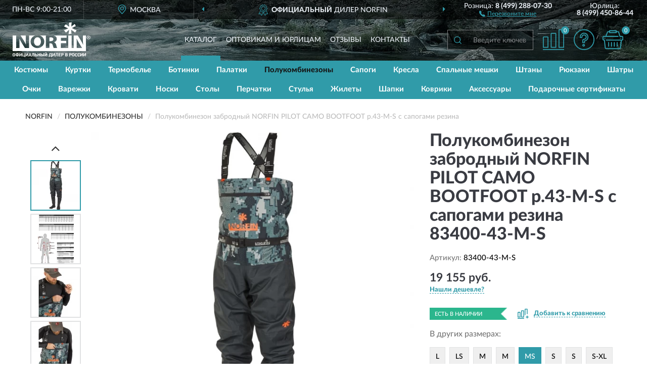

--- FILE ---
content_type: text/html; charset=utf-8
request_url: https://norfin-russia.ru/polukombinezon-zabrodnyj-norfin-pilot-camo-bootfoot-r-43-m-s-s-sapogami-rezina
body_size: 13211
content:
<!DOCTYPE html>
<html dir="ltr" lang="ru">
<head>
<meta charset="UTF-8" />
<meta name="viewport" content="width=device-width, initial-scale=1, shrink-to-fit=no" />
<base href="https://norfin-russia.ru/" />
<link rel="preload" href="catalog/view/fonts/Lato-Medium.woff2" as="font" type="font/woff2" crossorigin="anonymous" />
<link rel="preload" href="catalog/view/fonts/Lato-Heavy.woff2" as="font" type="font/woff2" crossorigin="anonymous" />
<link rel="preload" href="catalog/view/fonts/Lato-Bold.woff2" as="font" type="font/woff2" crossorigin="anonymous" />
<link rel="preload" href="catalog/view/fonts/font-awesome/fonts/fontawesome-webfont.woff2" as="font" type="font/woff2" crossorigin="anonymous" />
<link rel="preload" href="catalog/view/javascript/jquery/jquery.min.js" as="script" type="text/javascript" />
<link rel="preload" href="catalog/view/theme/coloring/assets/bootstrap/css/bootstrap.min.css" as="style" type="text/css" />
<link rel="preload" href="catalog/view/theme/coloring/stylesheet/style.css?ver=68" as="style" type="text/css" />
<title>NORFIN PILOT CAMO BOOTFOOT р.43-M-S с сапогами резина 83400-43-M-S. Купить Полукомбинезон на Официальном Сайте NORFIN в России.</title>
<meta name="description" content="Полукомбинезон забродный NORFIN PILOT CAMO BOOTFOOT р.43-M-S с сапогами резина 83400-43-M-S - ✅ Купить сегодня ❤️ Оригинал c доставкой ✈️ по всей России и Гарантией | Есть 'В наличии' | Лучшая цена 2026 | Звони 8 (499) 288-07-30 | NORFIN PILOT CAMO BOOTFOOT .43-M-S: Характеристики, Фото, Отзывы" /><meta name="yandex-verification" content="32fe1d010eed7650" /><meta http-equiv="X-UA-Compatible" content="IE=edge">
<link rel="apple-touch-icon" sizes="76x76" href="favicon-76x76.png" />
<link rel="apple-touch-icon" sizes="192x192" href="favicon-192x192.png" />
<link rel="icon" type="image/png" sizes="192x192" href="favicon-192x192.png" />
<meta name="msapplication-config" content="browserconfig.xml" />
<meta name="theme-color" content="#FFFFFF" />
<link href="https://norfin-russia.ru/polukombinezon-zabrodnyj-norfin-pilot-camo-bootfoot-r-43-m-s-s-sapogami-rezina" rel="canonical" />
<script src="catalog/view/javascript/jquery/jquery.min.js"></script>
<link href="catalog/view/theme/coloring/assets/bootstrap/css/bootstrap.min.css" rel="stylesheet" type="text/css" />
<link href="catalog/view/theme/coloring/stylesheet/style.css?ver=68" rel="stylesheet" type="text/css" />
</head>
<body class="product-product product-2668">
<header class="nobg">
		<div class="top-menu-bgr-box msk">
		<div class="container">
			<div class="row">
				<div class="working_time col-xs-6 col-sm-3 col-md-3 col-lg-2 text-center">
					<div class="rezim">ПН-ВС 9:00-21:00</div>
				</div>
				<div class="current-city-holder col-xs-6 col-sm-3 col-md-3 col-lg-2 text-center">
					<button type="button" class="btn btn-link current-city"><i></i><span>Москва</span></button>
					<div class="check-city-block">
						<p class="title">Ваш город - <span>Москва</span></p>
						<div class="check-city-button-holder">
							<button class="btn yes-button">Да</button>
							<button class="btn no-button" data-toggle="modal" data-target="#userCity">Выбрать другой город</button>
						</div>
						<p class="check-city-notification">От выбраного города зависят сроки доставки</p>
					</div>	
				</div>
				<div class="top-advantage col-xs-12 text-center msk">
					<div class="advantage" id="advantage_carousel">
						<div class="advantage-block"><span><b>Официальный</b> дилер NORFIN</span></div>
						<div class="advantage-block"><span><b>Доставим</b> по всей России</span></div>						<div class="advantage-block"><span><b>До 2 лет</b> гарантия производителя</span></div>					</div>
				</div>
								<div class="header_address col-lg-3 text-center">
					<div class="address">м. Таганская, ул. Большие Каменщики,<br>д. 6, стр. 1<div class="findus"><a href="https://norfin-russia.ru/contacts"><i></i><span>Как нас найти</span></a></div></div>
				</div>
				<div class="header_phone fl_phone col-xs-6 col-sm-3 col-md-3 col-lg-2 text-center">
					<div class="tel">Розница: <b>8 (499) 288-07-30</b></div>
					<div class="call"><a role="button" class="callme"><i></i><span>Перезвоните мне</span></a></div>
				</div>
				<div class="header_phone ul_phone col-xs-6 col-sm-3 col-md-3 col-lg-2 text-center">
					<div class="tel">Юрлица: <b>8 (499) 450-86-44</b></div>
				</div>
							</div>
		</div>
	</div>
			<div class="header-bgr-box nobg">
		<div class="container">
									<div class="row">
				<div class="logo-block col-md-3 col-sm-12 col-xs-12">
					<div id="logo">
					  					  							<a href="https://norfin-russia.ru/"><img src="/image/catalog/logo.svg" width="154" height="69" title="Norfin-Russia.ru" alt="Norfin-Russia.ru" class="img-responsive" /></a>
											  					</div>
				</div>
				<div class="catalog-block col-md-5 col-xs-12 text-center">
					<div class="catalog-line text-center">
						<div class="catalog-item text-center">
							<a role="button" onclick="getcatalog();" class="catalog-url">Каталог</a>
						</div>
						<div class="catalog-item text-center">
							<a href="https://norfin-russia.ru/contacts-opt" class="opt-url">Оптовикам и юрлицам</a>						</div>
						<div class="catalog-item text-center">
													<a href="https://norfin-russia.ru/allreviews/" class="review-url">Отзывы</a>												</div>
						<div class="catalog-item text-center">
							<a href="https://norfin-russia.ru/contacts" class="contacts-url">Контакты</a>						</div>
					</div>
				</div>
				<div class="cart-block col-md-2 col-sm-4 col-xs-5 text-center">
					<div class="row">
						<div class="cart-item compare-icon col-xs-4">
							<a rel="nofollow" href="https://norfin-russia.ru/compare-products/" class="mcompare"><span id="mcompare-total" class="compare-qty">0</span></a>
						</div>
						<div class="cart-item help-icon col-xs-4">
							<a role="button" class="mhelp dropdown-toggle" data-toggle="dropdown"><span style="font-size:0">Справка</span></a>
							<ul class="help-icon-menu dropdown-menu">
								<li><a href="https://norfin-russia.ru/dostavka"><i class="fa fa-circle"></i> Доставка</a></li>
								<li><a href="https://norfin-russia.ru/oplata"><i class="fa fa-circle"></i> Оплата</a></li>
								<li><a href="https://norfin-russia.ru/vozvrat"><i class="fa fa-circle"></i> Возврат</a></li>
							</ul>
						</div>
						<div class="cart-item cart-icon col-xs-4">
							<a rel="nofollow" href="/simplecheckout/" class="mcart"><span id="mcart-total" class="cart-qty">0</span></a>
						</div>
					</div>
				</div>
				<div class="search-block col-md-2 col-sm-8 col-xs-7"><div id="search" class="input-group">
	<span class="input-group-btn"><button type="button" class="btn" id="search-button"><span style="display:block;font-size:0">Поиск</span></button></span>
	<input type="text" name="search" value="" placeholder="Введите ключевое слово" class="form-control" />
</div></div>
			</div>
					</div>
	</div>
			<div class="menu-top-box">
		<div class="container">
			<div id="menu-list-top">
											<div class="menu-item">
					<a href="https://norfin-russia.ru/kostjumy/">Костюмы</a>				</div>
								<div class="menu-item">
					<a href="https://norfin-russia.ru/kurtki/">Куртки</a>				</div>
								<div class="menu-item">
					<a href="https://norfin-russia.ru/termobelje/">Термобелье</a>				</div>
								<div class="menu-item">
					<a href="https://norfin-russia.ru/botinki/">Ботинки</a>				</div>
								<div class="menu-item">
					<a href="https://norfin-russia.ru/palatki/">Палатки</a>				</div>
								<div class="menu-item">
					<a href="https://norfin-russia.ru/polukombinezony/" class="active">Полукомбинезоны</a>				</div>
								<div class="menu-item">
					<a href="https://norfin-russia.ru/sapogi/">Сапоги</a>				</div>
								<div class="menu-item">
					<a href="https://norfin-russia.ru/kresla/">Кресла</a>				</div>
								<div class="menu-item">
					<a href="https://norfin-russia.ru/spalniki/">Спальные мешки</a>				</div>
								<div class="menu-item">
					<a href="https://norfin-russia.ru/shtany/">Штаны</a>				</div>
								<div class="menu-item">
					<a href="https://norfin-russia.ru/rjukzaki/">Рюкзаки</a>				</div>
								<div class="menu-item">
					<a href="https://norfin-russia.ru/shatry/">Шатры</a>				</div>
								<div class="menu-item">
					<a href="https://norfin-russia.ru/ochki/">Очки</a>				</div>
								<div class="menu-item">
					<a href="https://norfin-russia.ru/varezhki/">Варежки</a>				</div>
								<div class="menu-item">
					<a href="https://norfin-russia.ru/krovati/">Кровати</a>				</div>
								<div class="menu-item">
					<a href="https://norfin-russia.ru/noski/">Носки</a>				</div>
								<div class="menu-item">
					<a href="https://norfin-russia.ru/stoly/">Столы</a>				</div>
								<div class="menu-item">
					<a href="https://norfin-russia.ru/perchatki/">Перчатки</a>				</div>
								<div class="menu-item">
					<a href="https://norfin-russia.ru/stulja/">Стулья</a>				</div>
								<div class="menu-item">
					<a href="https://norfin-russia.ru/zhilety/">Жилеты</a>				</div>
								<div class="menu-item">
					<a href="https://norfin-russia.ru/shapki/">Шапки</a>				</div>
								<div class="menu-item">
					<a href="https://norfin-russia.ru/kovrik/">Коврики</a>				</div>
								<div class="menu-item">
					<a href="https://norfin-russia.ru/aksessuary/">Аксессуары</a>				</div>
								<div class="menu-item">
					<a href="https://norfin-russia.ru/podarochnye-sertifikaty/">Подарочные сертификаты</a>				</div>
										</div>
					</div>
    </div>
	</header>
<div class="hidden" id="mapdata" data-lat="55.76" data-lon="37.64"></div>
<div class="hidden" id="mapcity" data-text="Москва" data-kladr="7700000000000" data-zip="115172" data-fias="0c5b2444-70a0-4932-980c-b4dc0d3f02b5"></div>
<div class="hidden" id="userip" data-text="13.59.219.186" data-recook="0"></div>
<div class="content-top-box"></div>
<div class="container product-page">
  <div class="row">
	<div class="breadcrumb-line col-sm-12">
		<ul class="breadcrumb" itemscope="" itemtype="http://schema.org/BreadcrumbList">
											<li itemscope="" itemprop="itemListElement" itemtype="http://schema.org/ListItem"><a itemprop="item" href="https://norfin-russia.ru/"><span itemprop="name">NORFIN</span></a><meta itemprop="position" content="1" /></li>
														<li itemscope="" itemprop="itemListElement" itemtype="http://schema.org/ListItem"><a itemprop="item" href="https://norfin-russia.ru/polukombinezony/"><span itemprop="name">Полукомбинезоны</span></a><meta itemprop="position" content="2" /></li>
														<li itemscope="" itemprop="itemListElement" itemtype="http://schema.org/ListItem" class="active"><span itemprop="name">Полукомбинезон забродный NORFIN PILOT CAMO BOOTFOOT р.43-M-S с сапогами резина</span><link itemprop="item" href="https://norfin-russia.ru/polukombinezon-zabrodnyj-norfin-pilot-camo-bootfoot-r-43-m-s-s-sapogami-rezina" /><meta itemprop="position" content="3" /></li>
							</ul>
	</div>
	                <div id="content" class="product-content col-sm-12">
		<div class="row" itemscope itemtype="http://schema.org/Product">
			<div id="product-top" class="col-sm-12">
				<div class="row">
					<div class="top-block col-lg-8 col-md-7 col-sm-6">
						<div class="row">
							<div class="img-block col-sm-12">
																<div class="thumbnails" id="product-mimages">
																													<div class="main-image col-lg-10 col-xs-12" title="Полукомбинезон забродный NORFIN PILOT CAMO BOOTFOOT р.43-M-S с сапогами резина 83400-43-M-S">
											<div class="main-image-block center-block">
												<img id="zoom" src="https://norfin-russia.ru/image/cache/catalog/Produkts/polukombinezon-zabrodnyy-norfin-pilot-camo-bootfoot-r43-m-s-s-sapogami-rezina-83400-43-m-s-680x680.webp" width="680" height="680" itemprop="image" data-large="https://norfin-russia.ru/image/cache/catalog/Produkts/polukombinezon-zabrodnyy-norfin-pilot-camo-bootfoot-r43-m-s-s-sapogami-rezina-83400-43-m-s-1500x1500.webp" title="Полукомбинезон забродный NORFIN PILOT CAMO BOOTFOOT р.43-M-S с сапогами резина 83400-43-M-S" alt="Полукомбинезон забродный NORFIN PILOT CAMO BOOTFOOT р.43-M-S с сапогами резина 83400-43-M-S" class="zoombig img-responsive center-block" />
																							</div>
										</div>
																														<div class="images-additional col-lg-2 col-xs-12">
											<ul class="image-additional">
																							<li class="thumbnail active" data-href="https://norfin-russia.ru/image/cache/catalog/Produkts/polukombinezon-zabrodnyy-norfin-pilot-camo-bootfoot-r43-m-s-s-sapogami-rezina-83400-43-m-s-680x680.webp" data-tmb-large="https://norfin-russia.ru/image/cache/catalog/Produkts/polukombinezon-zabrodnyy-norfin-pilot-camo-bootfoot-r43-m-s-s-sapogami-rezina-83400-43-m-s-1500x1500.webp">
													<img src="https://norfin-russia.ru/image/cache/catalog/Produkts/polukombinezon-zabrodnyy-norfin-pilot-camo-bootfoot-r43-m-s-s-sapogami-rezina-83400-43-m-s-96x96.webp" width="96" height="96" title="Полукомбинезон забродный NORFIN PILOT CAMO BOOTFOOT р.43-M-S с сапогами резина 83400-43-M-S" alt="Полукомбинезон забродный NORFIN PILOT CAMO BOOTFOOT р.43-M-S с сапогами резина 83400-43-M-S" />
												</li>
																																		<li class="thumbnail" data-href="https://norfin-russia.ru/image/cache/catalog/Produkts2/polukombinezon-zabrodnyy-norfin-pilot-camo-bootfoot-r43-m-s-s-sapogami-rezina-83400-43-m-s-1-680x680.webp" data-tmb-large="https://norfin-russia.ru/image/cache/catalog/Produkts2/polukombinezon-zabrodnyy-norfin-pilot-camo-bootfoot-r43-m-s-s-sapogami-rezina-83400-43-m-s-1-1500x1500.webp">
													<img src="https://norfin-russia.ru/image/cache/placeholder-96x96.webp" data-lazy="https://norfin-russia.ru/image/cache/catalog/Produkts2/polukombinezon-zabrodnyy-norfin-pilot-camo-bootfoot-r43-m-s-s-sapogami-rezina-83400-43-m-s-1-96x96.webp" width="96" height="96" title="Полукомбинезон забродный NORFIN PILOT CAMO BOOTFOOT р.43-M-S с сапогами резина 83400-43-M-S" alt="Полукомбинезон забродный NORFIN PILOT CAMO BOOTFOOT р.43-M-S с сапогами резина 83400-43-M-S" />
													<meta itemprop="image" content="https://norfin-russia.ru/image/cache/catalog/Produkts2/polukombinezon-zabrodnyy-norfin-pilot-camo-bootfoot-r43-m-s-s-sapogami-rezina-83400-43-m-s-1-680x680.webp">
												</li>
																							<li class="thumbnail" data-href="https://norfin-russia.ru/image/cache/catalog/Produkts2/polukombinezon-zabrodnyy-norfin-pilot-camo-bootfoot-r43-m-s-s-sapogami-rezina-83400-43-m-s-2-680x680.webp" data-tmb-large="https://norfin-russia.ru/image/cache/catalog/Produkts2/polukombinezon-zabrodnyy-norfin-pilot-camo-bootfoot-r43-m-s-s-sapogami-rezina-83400-43-m-s-2-1500x1500.webp">
													<img src="https://norfin-russia.ru/image/cache/placeholder-96x96.webp" data-lazy="https://norfin-russia.ru/image/cache/catalog/Produkts2/polukombinezon-zabrodnyy-norfin-pilot-camo-bootfoot-r43-m-s-s-sapogami-rezina-83400-43-m-s-2-96x96.webp" width="96" height="96" title="Полукомбинезон забродный NORFIN PILOT CAMO BOOTFOOT р.43-M-S с сапогами резина 83400-43-M-S" alt="Полукомбинезон забродный NORFIN PILOT CAMO BOOTFOOT р.43-M-S с сапогами резина 83400-43-M-S" />
													<meta itemprop="image" content="https://norfin-russia.ru/image/cache/catalog/Produkts2/polukombinezon-zabrodnyy-norfin-pilot-camo-bootfoot-r43-m-s-s-sapogami-rezina-83400-43-m-s-2-680x680.webp">
												</li>
																							<li class="thumbnail" data-href="https://norfin-russia.ru/image/cache/catalog/Produkts2/polukombinezon-zabrodnyy-norfin-pilot-camo-bootfoot-r43-m-s-s-sapogami-rezina-83400-43-m-s-3-680x680.webp" data-tmb-large="https://norfin-russia.ru/image/cache/catalog/Produkts2/polukombinezon-zabrodnyy-norfin-pilot-camo-bootfoot-r43-m-s-s-sapogami-rezina-83400-43-m-s-3-1500x1500.webp">
													<img src="https://norfin-russia.ru/image/cache/placeholder-96x96.webp" data-lazy="https://norfin-russia.ru/image/cache/catalog/Produkts2/polukombinezon-zabrodnyy-norfin-pilot-camo-bootfoot-r43-m-s-s-sapogami-rezina-83400-43-m-s-3-96x96.webp" width="96" height="96" title="Полукомбинезон забродный NORFIN PILOT CAMO BOOTFOOT р.43-M-S с сапогами резина 83400-43-M-S" alt="Полукомбинезон забродный NORFIN PILOT CAMO BOOTFOOT р.43-M-S с сапогами резина 83400-43-M-S" />
													<meta itemprop="image" content="https://norfin-russia.ru/image/cache/catalog/Produkts2/polukombinezon-zabrodnyy-norfin-pilot-camo-bootfoot-r43-m-s-s-sapogami-rezina-83400-43-m-s-3-680x680.webp">
												</li>
																							<li class="thumbnail" data-href="https://norfin-russia.ru/image/cache/catalog/Produkts2/polukombinezon-zabrodnyy-norfin-pilot-camo-bootfoot-r43-m-s-s-sapogami-rezina-83400-43-m-s-4-680x680.webp" data-tmb-large="https://norfin-russia.ru/image/cache/catalog/Produkts2/polukombinezon-zabrodnyy-norfin-pilot-camo-bootfoot-r43-m-s-s-sapogami-rezina-83400-43-m-s-4-1500x1500.webp">
													<img src="https://norfin-russia.ru/image/cache/placeholder-96x96.webp" data-lazy="https://norfin-russia.ru/image/cache/catalog/Produkts2/polukombinezon-zabrodnyy-norfin-pilot-camo-bootfoot-r43-m-s-s-sapogami-rezina-83400-43-m-s-4-96x96.webp" width="96" height="96" title="Полукомбинезон забродный NORFIN PILOT CAMO BOOTFOOT р.43-M-S с сапогами резина 83400-43-M-S" alt="Полукомбинезон забродный NORFIN PILOT CAMO BOOTFOOT р.43-M-S с сапогами резина 83400-43-M-S" />
													<meta itemprop="image" content="https://norfin-russia.ru/image/cache/catalog/Produkts2/polukombinezon-zabrodnyy-norfin-pilot-camo-bootfoot-r43-m-s-s-sapogami-rezina-83400-43-m-s-4-680x680.webp">
												</li>
																							<li class="thumbnail" data-href="https://norfin-russia.ru/image/cache/catalog/Produkts2/polukombinezon-zabrodnyy-norfin-pilot-camo-bootfoot-r43-m-s-s-sapogami-rezina-83400-43-m-s-5-680x680.webp" data-tmb-large="https://norfin-russia.ru/image/cache/catalog/Produkts2/polukombinezon-zabrodnyy-norfin-pilot-camo-bootfoot-r43-m-s-s-sapogami-rezina-83400-43-m-s-5-1500x1500.webp">
													<img src="https://norfin-russia.ru/image/cache/placeholder-96x96.webp" data-lazy="https://norfin-russia.ru/image/cache/catalog/Produkts2/polukombinezon-zabrodnyy-norfin-pilot-camo-bootfoot-r43-m-s-s-sapogami-rezina-83400-43-m-s-5-96x96.webp" width="96" height="96" title="Полукомбинезон забродный NORFIN PILOT CAMO BOOTFOOT р.43-M-S с сапогами резина 83400-43-M-S" alt="Полукомбинезон забродный NORFIN PILOT CAMO BOOTFOOT р.43-M-S с сапогами резина 83400-43-M-S" />
													<meta itemprop="image" content="https://norfin-russia.ru/image/cache/catalog/Produkts2/polukombinezon-zabrodnyy-norfin-pilot-camo-bootfoot-r43-m-s-s-sapogami-rezina-83400-43-m-s-5-680x680.webp">
												</li>
																							<li class="thumbnail" data-href="https://norfin-russia.ru/image/cache/catalog/Produkts2/polukombinezon-zabrodnyy-norfin-pilot-camo-bootfoot-r43-m-s-s-sapogami-rezina-83400-43-m-s-6-680x680.webp" data-tmb-large="https://norfin-russia.ru/image/cache/catalog/Produkts2/polukombinezon-zabrodnyy-norfin-pilot-camo-bootfoot-r43-m-s-s-sapogami-rezina-83400-43-m-s-6-1500x1500.webp">
													<img src="https://norfin-russia.ru/image/cache/placeholder-96x96.webp" data-lazy="https://norfin-russia.ru/image/cache/catalog/Produkts2/polukombinezon-zabrodnyy-norfin-pilot-camo-bootfoot-r43-m-s-s-sapogami-rezina-83400-43-m-s-6-96x96.webp" width="96" height="96" title="Полукомбинезон забродный NORFIN PILOT CAMO BOOTFOOT р.43-M-S с сапогами резина 83400-43-M-S" alt="Полукомбинезон забродный NORFIN PILOT CAMO BOOTFOOT р.43-M-S с сапогами резина 83400-43-M-S" />
													<meta itemprop="image" content="https://norfin-russia.ru/image/cache/catalog/Produkts2/polukombinezon-zabrodnyy-norfin-pilot-camo-bootfoot-r43-m-s-s-sapogami-rezina-83400-43-m-s-6-680x680.webp">
												</li>
																							<li class="thumbnail" data-href="https://norfin-russia.ru/image/cache/catalog/Produkts2/polukombinezon-zabrodnyy-norfin-pilot-camo-bootfoot-r43-m-s-s-sapogami-rezina-83400-43-m-s-7-680x680.webp" data-tmb-large="https://norfin-russia.ru/image/cache/catalog/Produkts2/polukombinezon-zabrodnyy-norfin-pilot-camo-bootfoot-r43-m-s-s-sapogami-rezina-83400-43-m-s-7-1500x1500.webp">
													<img src="https://norfin-russia.ru/image/cache/placeholder-96x96.webp" data-lazy="https://norfin-russia.ru/image/cache/catalog/Produkts2/polukombinezon-zabrodnyy-norfin-pilot-camo-bootfoot-r43-m-s-s-sapogami-rezina-83400-43-m-s-7-96x96.webp" width="96" height="96" title="Полукомбинезон забродный NORFIN PILOT CAMO BOOTFOOT р.43-M-S с сапогами резина 83400-43-M-S" alt="Полукомбинезон забродный NORFIN PILOT CAMO BOOTFOOT р.43-M-S с сапогами резина 83400-43-M-S" />
													<meta itemprop="image" content="https://norfin-russia.ru/image/cache/catalog/Produkts2/polukombinezon-zabrodnyy-norfin-pilot-camo-bootfoot-r43-m-s-s-sapogami-rezina-83400-43-m-s-7-680x680.webp">
												</li>
																							<li class="thumbnail" data-href="https://norfin-russia.ru/image/cache/catalog/Produkts2/polukombinezon-zabrodnyy-norfin-pilot-camo-bootfoot-r43-m-s-s-sapogami-rezina-83400-43-m-s-8-680x680.webp" data-tmb-large="https://norfin-russia.ru/image/cache/catalog/Produkts2/polukombinezon-zabrodnyy-norfin-pilot-camo-bootfoot-r43-m-s-s-sapogami-rezina-83400-43-m-s-8-1500x1500.webp">
													<img src="https://norfin-russia.ru/image/cache/placeholder-96x96.webp" data-lazy="https://norfin-russia.ru/image/cache/catalog/Produkts2/polukombinezon-zabrodnyy-norfin-pilot-camo-bootfoot-r43-m-s-s-sapogami-rezina-83400-43-m-s-8-96x96.webp" width="96" height="96" title="Полукомбинезон забродный NORFIN PILOT CAMO BOOTFOOT р.43-M-S с сапогами резина 83400-43-M-S" alt="Полукомбинезон забродный NORFIN PILOT CAMO BOOTFOOT р.43-M-S с сапогами резина 83400-43-M-S" />
													<meta itemprop="image" content="https://norfin-russia.ru/image/cache/catalog/Produkts2/polukombinezon-zabrodnyy-norfin-pilot-camo-bootfoot-r43-m-s-s-sapogami-rezina-83400-43-m-s-8-680x680.webp">
												</li>
																							<li class="thumbnail" data-href="https://norfin-russia.ru/image/cache/catalog/Produkts2/polukombinezon-zabrodnyy-norfin-pilot-camo-bootfoot-r43-m-s-s-sapogami-rezina-83400-43-m-s-1-680x680.webp" data-tmb-large="https://norfin-russia.ru/image/cache/catalog/Produkts2/polukombinezon-zabrodnyy-norfin-pilot-camo-bootfoot-r43-m-s-s-sapogami-rezina-83400-43-m-s-1-1500x1500.webp">
													<img src="https://norfin-russia.ru/image/cache/placeholder-96x96.webp" data-lazy="https://norfin-russia.ru/image/cache/catalog/Produkts2/polukombinezon-zabrodnyy-norfin-pilot-camo-bootfoot-r43-m-s-s-sapogami-rezina-83400-43-m-s-1-96x96.webp" width="96" height="96" title="Полукомбинезон забродный NORFIN PILOT CAMO BOOTFOOT р.43-M-S с сапогами резина 83400-43-M-S" alt="Полукомбинезон забродный NORFIN PILOT CAMO BOOTFOOT р.43-M-S с сапогами резина 83400-43-M-S" />
													<meta itemprop="image" content="https://norfin-russia.ru/image/cache/catalog/Produkts2/polukombinezon-zabrodnyy-norfin-pilot-camo-bootfoot-r43-m-s-s-sapogami-rezina-83400-43-m-s-1-680x680.webp">
												</li>
																						</ul>
										</div>
																											</div>
																							</div>
																				</div>
					</div>
					<div class="dsc-block col-lg-4 col-md-5 col-sm-6">
						<div class="row">
							<div class="col-sm-12">
																<h1 itemprop="name">Полукомбинезон забродный NORFIN PILOT CAMO BOOTFOOT р.43-M-S с сапогами резина 83400-43-M-S</h1>
																<div class="skurev-info">
																		<div class="sku-info">Артикул: <span itemprop="sku">83400-43-M-S</span></div>
								</div>
								<meta itemprop="mpn" content="83400-43-M-S">
																<div class="price-info">
																		<div class="price" itemprop="offers" itemscope itemtype="http://schema.org/Offer">
																				<div>19 155 руб.</div>
										<input type="hidden" name="product_price" value="19 155 руб." />
																				<meta itemprop="price" content="19155">
																														<meta itemprop="priceCurrency" content="RUB">
										<meta itemprop="priceValidUntil" content="2026-01-28">
										<link itemprop="url" href="https://norfin-russia.ru/polukombinezon-zabrodnyj-norfin-pilot-camo-bootfoot-r-43-m-s-s-sapogami-rezina" />
										<meta itemprop="seller" content="Norfin-Russia.ru">
										<meta itemprop="itemCondition" content="http://schema.org/NewCondition">
										<meta itemprop="availability" content="http://schema.org/InStock">
																			</div>
																											<div class="lowprice-info">
										<a role="button" id="button-lowprice" class="plowprice"><span>Нашли дешевле?</span></a>
									</div>
																	</div>
								<div class="stock-info">
																																				<div class="stock-status stock-alert-success">Есть в наличии</div>
									<div class="compare-info">
																			<a role="button" onclick="addcompare('2668');" class="pcompare"><i></i><span>Добавить к сравнению</span></a>
																		</div>
								</div>
																<div id="sizes">
									<div class="header">В других размерах:</div>
									<div class="row">
										<div class="sizes-items col-xs-12">
																						<div class="size-item">
																									<a href="https://norfin-russia.ru/polukombinezon-zabrodnyj-norfin-pilot-camo-bootfoot-r-44-l-s-sapogami-rezina">L</a>
																							</div>
																						<div class="size-item">
																									<a href="https://norfin-russia.ru/polukombinezon-zabrodnyj-norfin-pilot-camo-bootfoot-r-44-l-s-s-sapogami-rezina">LS</a>
																							</div>
																						<div class="size-item">
																									<a href="https://norfin-russia.ru/polukombinezon-zabrodnyj-norfin-pilot-camo-bootfoot-r-43-m-s-sapogami-rezina">M</a>
																							</div>
																						<div class="size-item">
																									<a href="https://norfin-russia.ru/polukombinezon-zabrodnyj-norfin-pilot-camo-bootfoot-r-42-m-s-sapogami-rezina">M
</a>
																							</div>
																						<div class="size-item main">
																									<div>MS</div>
																							</div>
																						<div class="size-item">
																									<a href="https://norfin-russia.ru/polukombinezon-zabrodnyj-norfin-pilot-camo-bootfoot-r-40-s-s-sapogami-rezina">S</a>
																							</div>
																						<div class="size-item">
																									<a href="https://norfin-russia.ru/polukombinezon-zabrodnyj-norfin-pilot-camo-bootfoot-r-41-s-s-sapogami-rezina">S</a>
																							</div>
																						<div class="size-item">
																									<a href="https://norfin-russia.ru/polukombinezon-zabrodnyj-norfin-pilot-camo-bootfoot-r-45-xl-s-s-sapogami-rezina">S-XL</a>
																							</div>
																						<div class="size-item">
																									<a href="https://norfin-russia.ru/polukombinezon-zabrodnyj-norfin-pilot-camo-bootfoot-r-44-xl-s-sapogami-rezina">XL
</a>
																							</div>
																						<div class="size-item">
																									<a href="https://norfin-russia.ru/polukombinezon-zabrodnyj-norfin-pilot-camo-bootfoot-r-45-xl-s-sapogami-rezina">XL
</a>
																							</div>
																						<div class="size-item">
																									<a href="https://norfin-russia.ru/polukombinezon-zabrodnyj-norfin-pilot-camo-bootfoot-r-46-xxl-s-sapogami-rezina">XXL</a>
																							</div>
																					</div>
									</div>
								</div>
																<div id="prodcart" class="addcart">
																											<div class="line-onequantity has-schet">
										<div class="oqty-block">
											<div class="group-quantity">
												<span class="quantity-block">
													<button type="button" id="pminus" class="btn btn-minus">−</button>
													<input type="text" name="quantity" value="1" size="2" id="input_quantity" title="Количество" />
													<button type="button" id="pplus" class="btn btn-plus">+</button>
												</span>
											</div>
											<input type="hidden" name="product_id" value="2668" />
										</div>
										<div class="bcart-block">
											<button type="button" id="button-cart" class="btn btn-block btn-primary">В КОРЗИНУ</button>
										</div>
										<div class="onecart-block">
											<button type="button" id="button-oneclick" class="btn btn-block btn-default">КУПИТЬ В 1 КЛИК</button>
										</div>
									</div>
																											<div class="line-schet">
										<div class="schet-block">
											<button type="button" id="button-schet" class="btn btn-block btn-default"><i class="fa fa-file-text" aria-hidden="true" style="margin-right: 5px;"></i>ЗАПРОСИТЬ СЧЕТ / КУПИТЬ ОПТОМ<span class="schet-xs"> / ТЕНДЕР</span></button>
										</div>
									</div>
																		<div class="line-fzwork">
										<div class="fzwork-block">
											<div class="fzwork-icon"></div><div class="fzwork-text"><div>Работаем с 44ФЗ, 223ФЗ, 275ФЗ</div><div>Аккредитация на АСТ ГОЗ</div></div>
										</div>
									</div>
																																													<div class="line-pdownloads">
																				<div class="downprice"><a role="button" id="button-downprice"><i></i><span>Узнать о снижении цены</span></a></div>
																			</div>
																	</div>
															</div>
						</div>
						<div class="row">
							<div class="col-sm-12">
								<div class="navi-block">
																																													<div class="navi-item navih"><a role="button" id="navih">Характеристики</a></div>
									<div class="navi-item navid"><a role="button" id="navid">Описание</a></div>
									<div class="navi-item navic"><a role="button" id="navic">Комплектация</a></div>
									<div class="navi-item naviv hidden"><a role="button" class="disabled">Видео <i class="fa fa-play-circle" aria-hidden="true"></i></a></div>
								</div>
							</div>
						</div>
						<div class="row">
							<div class="col-sm-12" id="product">
								<div class="panel panel-default panel-dost">
									<div class="panel-body dost">
										<div class="dostavka">
											<div class="delivery-title">
												<span>Доставка в</span><span><a role="button" class="btn btn-link current-city-delivery">Москва</a></span>
											</div>
																						<div class="delivery-methods">
																									<div class="delivery-method delivery-pickup">
														<div class="method-data"><span class="method-title">Самовывоз из магазина</span><span class="method-cost">0 руб.</span></div><div class="method-dop small"><font color="#309ba9">по предварительному заказу</font><br>(г. Москва, м. Таганская, <br>ул. Большие Каменщики, д. 6, стр. 1)</div>													</div>
																									<div class="delivery-method delivery-citylink">
														<div class="method-data"><span class="method-title">Курьером <span class="small">(1-2 рабочих дня)</span></span><span class="method-cost">0 руб.</span></div>													</div>
																									<div class="delivery-method delivery-pickups">
														<div class="method-data"><span class="method-title">Самовывоз из ПВЗ <span class="small">(1-2 рабочих дня)</span></span><span class="method-cost">0 руб.</span></div>													</div>
																							</div>
																						<div class="dostavka-mapblock">
												<div id="dostavka_map" class="nomap"></div>
												<div class="dostavka-mapbtn"><a class="btn btn-info" role="button">Показать карту</a></div>
											</div>
										</div>
									</div>
								</div>
							</div>
						</div>
					</div>
				</div>
			</div>
						<div id="product-bottom" class="col-sm-12">
								<div class="row">
																																			<div class="specification-block col-lg-4 col-md-6 col-sm-6 col-xs-12">
						<div class="item-specification">
							<h2>ХАРАКТЕРИСТИКИ</h2>
							<div class="haracter">
								<div class="attr-name">Цена</div>
								<div class="attr-text"> - 19 155 руб.</div>
							</div>
														  																<div class="haracter">
									<div class="attr-name">Водонепроницаемость</div>
									<div class="attr-text"> - 18 000 мм</div>
								</div>
															  																<div class="haracter">
									<div class="attr-name">Назначение</div>
									<div class="attr-text"> - Забродные</div>
								</div>
															  																<div class="haracter">
									<div class="attr-name">Особенности</div>
									<div class="attr-text"> - Вейдерсы</div>
								</div>
															  																<div class="haracter">
									<div class="attr-name">Пол</div>
									<div class="attr-text"> - Мужские</div>
								</div>
															  																<div class="haracter">
									<div class="attr-name">Размер обуви</div>
									<div class="attr-text"> - С сапогами 43 размера</div>
								</div>
															  																<div class="haracter">
									<div class="attr-name">Российский размер</div>
									<div class="attr-text"> - 48-50</div>
								</div>
															  																<div class="haracter">
									<div class="attr-name">Российский размер (обуви)</div>
									<div class="attr-text"> - 43</div>
								</div>
															  																<div class="haracter">
									<div class="attr-name">Состав материала</div>
									<div class="attr-text"> - Мембранная ткань (70% полиэстер, 30%ПУ мембрана), резина, неопрен</div>
								</div>
															  																<div class="haracter">
									<div class="attr-name">Цвет</div>
									<div class="attr-text"> - Камуфляжные</div>
								</div>
															  																						<div class="haracter">
									<div class="attr-name">Модель</div>
									<div class="attr-text"> - <span><a href="https://norfin-russia.ru/polukombinezony/pilot-bootfoot/">Pilot Bootfoot</a></span></div>
								</div>
															<div class="haracter">
									<div class="attr-name">Материал</div>
									<div class="attr-text"> - <span>С мембраной</span></div>
								</div>
															<div class="haracter">
									<div class="attr-name">Сезон</div>
									<div class="attr-text"> - <span><a href="https://norfin-russia.ru/polukombinezony/demisezonnye/">Демисезонные</a></span></div>
								</div>
															<div class="haracter">
									<div class="attr-name">Размер</div>
									<div class="attr-text"> - <span>Размер MS</span></div>
								</div>
													</div>
					</div>
															<div class="complectation-block col-lg-4 col-md-6 col-sm-6 col-xs-12 pull-right">
						<div class="item-complectation">
							<h2>КОМПЛЕКТАЦИЯ</h2>
							<div><ol><li>Полукомбинезон</li><li>Сапоги</li><li>Ремкомплект</li><li>Мешок для хранения</li><li>Упаковка</li></ol></div>
						</div>
					</div>
															<div class="description-block col-lg-4 col-md-12 col-xs-12">
						<div class="item-description">
							<h2>ОПИСАНИЕ</h2>
							<div itemprop="description"><div style="text-align: justify;">Забродный полукомбинезон Norfin Pilot Bootfoot Camo изготовлен из высококачественного четырехслойного «дышащего» мембранного материала. Минимальное количество швов, удобный крой, идеальный баланс между прочностью, водонепроницаемостью и «дышащими» свойствами. Сапоги изготовлены из легкой и прочной резины. Имеют подкладку из неопрена- это обеспечивает комфорт и дополнительное тепло.</div><div style="text-align: justify;"><br></div><div style="text-align: justify;"><span style="font-weight: bold;">Вейдерсы с сапогами Norfin Pilot Bootfoot</span></div><ul><li style="text-align: justify;">4-х слойный мембранный материал</li><li style="text-align: justify;">Анатомический крой</li><li style="text-align: justify;">Регулируемые эластичные лямки с YKK замками- фастексами</li><li style="text-align: justify;">Регулируемый эластичный пояс с YKK замком- фастексом</li><li style="text-align: justify;">D-образные петли</li><li style="text-align: justify;">Внешний нагрудный карман с водонепроницаемой застежкой- молнией</li><li style="text-align: justify;">Внутренний карман с застёжкой- молнией</li><li style="text-align: justify;">Гермочехол нагрудный для защиты телефона от воды в комплекте</li><li style="text-align: justify;">&nbsp;Ремкомплект</li><li style="text-align: justify;">&nbsp;Мешок для хранения в комплекте</li></ul><div style="text-align: justify;"><span style="font-weight: bold;">Материал:</span></div><ul><li style="text-align: justify;">Мембранная ткань (70% ПОЛИЭСТЕР, 30%ПУ мембрана), РЕЗИНА, НЕОПРЕН</li><li style="text-align: justify;">Водонепроницаемость, мм: 18 000</li><li style="text-align: justify;">«Дышащая» способность материала, г. кв. м/24 час: 6 000</li></ul></div>
						</div>
					</div>
										<div itemprop="brand" itemtype="https://schema.org/Brand" itemscope><meta itemprop="name" content="NORFIN"></div>
					<meta itemprop="category" content="Полукомбинезоны">				</div>
																<div class="row">
					<div id="product-review" class="col-sm-12">
												<h3>Последние отзывы или вопросы</h3>
												<div class="product-rating">
							<div class="row">
								<div class="col-xs-12 product-star">
																	Нет отзывов о данном товаре.																</div>
																<div class="col-xs-12"><a class="btn btn-primary" data-toggle="collapse" data-parent="#accordion" href="#collapseOne">Написать отзыв или вопрос</a></div>
															</div>
													</div>
												<div id="collapseOne" class="panel-collapse collapse">
							<div class="review-helper">
								<div class="row">
									<div class="col-md-8 col-sm-7 col-xs-12">
										<form id="form-review" class="form-horizontal">
											<div class="form-group">
												<label class="col-lg-2 col-md-3 col-sm-2 col-xs-3 control-label rating-label">Оценка:</label>
												<div class="col-lg-10 col-md-9 col-sm-10 col-xs-8 rating-star">
													<div class="prod-rat">
														<input id="rat1" type="radio" name="rating" value="1" /><label class="rat-star" for="rat1"><i class="fa fa-star"></i></label>
														<input id="rat2" type="radio" name="rating" value="2" /><label class="rat-star" for="rat2"><i class="fa fa-star"></i></label>
														<input id="rat3" type="radio" name="rating" value="3" /><label class="rat-star" for="rat3"><i class="fa fa-star"></i></label>
														<input id="rat4" type="radio" name="rating" value="4" /><label class="rat-star" for="rat4"><i class="fa fa-star"></i></label>
														<input id="rat5" type="radio" name="rating" value="5" /><label class="rat-star" for="rat5"><i class="fa fa-star"></i></label>
													</div>
												</div>
											</div>
											<div class="form-group">
												<label class="col-lg-2 col-md-3 col-sm-12 control-label" for="input-name">Ваше имя:</label>
												<div class="col-lg-10 col-md-9 col-sm-12"><input type="text" name="name" value="" id="input-name" class="form-control" /></div>
											</div>
											<div class="form-group">
												<label class="col-lg-2 col-md-3 col-sm-12 control-label" for="input-review">Комментарий:</label>
												<div class="col-lg-10 col-md-9 col-sm-12"><textarea name="text" rows="5" id="input-review" class="form-control"></textarea></div>
											</div>
											<div class="form-group">
												<label class="col-lg-2 col-md-3 col-sm-12 control-label" for="input-review">Прикрепить фото</label>
												<div class="col-lg-10 col-md-9 col-sm-12">
													<input type="file" style="display:none;" multiple="multiple" id="input_upload" />
													<a role="button" id="button_fclear" class="btn btn-sm" style="display: none;"><i class="fa fa-trash"></i> <span>Удалить</span></a>
													<a role="button" id="button_select" class="btn btn-sm"><i class="fa fa-upload"></i> <span class="entry-files">Загрузить</span></a>
													<div id="review_info_files"></div>
													<div id="review_status_upload"></div>
												</div>
											</div>
											<div class="form-group">
												<label class="col-lg-2 col-md-3 col-sm-12 control-label" for="input-order">Номер заказа:</label>
												<div class="col-md-4 col-sm-6"><input type="text" name="order" value="" id="input-order" class="form-control" /></div>
											</div>
											<div class="row">
												<div class="col-md-6 col-sm-12 notify-checkbox">
													<div class="form-group">
														<div class="checkbox"><label>Уведомить об ответах по e-mail: <input type="checkbox" name="notify" value="1" /></label></div>
													</div>
												</div>
												<div class="col-md-6 col-sm-12 notify-email">
													<div class="form-group">
														<label class="col-md-5 col-sm-3 control-label" for="input-email">Ваш e-mail:</label>
														<div class="col-md-7 col-sm-6"><input type="text" name="email" value="" id="input-email" class="form-control" /></div>
													</div>
												</div>
											</div>
																						<div class="form-group" style="margin-bottom: 0;">
												<div class="col-md-4 col-sm-6 col-lg-offset-2 col-md-offset-3"><a role="button" onclick="addreview('form-review');" class="btn btn-primary btn-block">Отправить отзыв</a></div>
											</div>
										</form>
									</div>
									<div class="col-md-4 col-sm-5 pic-review hidden-xs">
										<div class="pic-image"><img width="165" height="151" src="/image/pic.png" loading="lazy" alt="Write review" /></div>
										<div class="pic-text">Подробно опишите свой опыт взаимодействия с магазином.<br>Расскажите, как вас обслуживали при выборе, заказе, доставке, возврате товара, о самом товаре и опыте его использования.</div>
									</div>
								</div>
							</div>
						</div>
												<div id="review"></div>
					</div>
				</div>
							</div>
		</div>
	</div>
    </div>
	</div>
<div id="lowprice" class="modal" tabindex="-1" role="dialog"><div class="modal-dialog modal-sm" role="document"><div class="modal-content"></div></div></div>
<div id="downprice" class="modal" tabindex="-1" role="dialog"><div class="modal-dialog modal-sm" role="document"><div class="modal-content"></div></div></div>
<div id="oneclick" class="modal" tabindex="-1" role="dialog"><div class="modal-dialog modal-sm" role="document"><div class="modal-content"></div></div></div>
<div id="schet" class="modal" tabindex="-1" role="dialog"><div class="modal-dialog" role="document"><div class="modal-content"></div></div></div>
<script>
var ccveta = '290';
var hcveta = 0;
var cpmin = 1;
var cpbox = 1;
var cpshag = 1;
var cpredel = 0;
var amgslider = null;
function getimgcarusel() {
if (window.innerWidth > 1199) {if (amgslider) {amgslider.slick("unslick");}
amgslider = $('#product-mimages .image-additional').slick({vertical: true, verticalSwiping: true, infinite: false, rows: 1, slidesPerRow: 1, slidesToShow: 5, slidesToScroll: 3,prevArrow: '<button type="button" aria-label="Prev" class="btn btn-block slick-prev"><i class="fa fa-angle-up fa-2x"></i></button>',
nextArrow: '<button type="button" aria-label="Next" class="btn btn-block slick-next"><i class="fa fa-angle-down fa-2x"></i></button>'});} else {if (amgslider) {amgslider.slick("unslick");}$('#product-mimages .image-additional img[data-lazy]').each(function () {var lim = $(this); lim.on('load', function () {lim.removeAttr('data-lazy')});lim.attr('src', lim.attr('data-lazy'));});}}
$(document).ready(function() {getimgcarusel();
$(document).delegate('.image-additional li img', 'click', function() {var that = $(this).parent();$(".image-additional li").removeClass('active');$('.zoombig').attr("src", $(that).data("href")).attr("data-large", $(that).data("tmb-large"));$(that).addClass('active');});
window.addEventListener("resize", getimgcarusel, false);});
function addcompare(pid) {$.ajax({url: 'index.php?route=product/compare/add', type: 'post', data: 'product_id=' + pid, dataType: 'json', success: function(json) {if (json['success']) {$('#product-top .pcompare').addClass('iscompare').removeAttr('onclick').attr('href', 'index.php?route=product/compare');$('#product-top .pcompare span').text('Открыть сравнение');$('#mcompare-total').html(json['total']);}}});}
$('#button_fclear').on('click', function() {var fdata = $('#send-form :input');
$.ajax({url: 'index.php?route=product/product/delfiles', type: 'post', data: fdata, dataType: 'json', beforeSend: function() {$('#button_fclear').hide();},success: function(json) {if (json['success']) {$('#input_upload, #review_info_files, #review_status_upload').empty().hide(); $('#button_select .entry-files').css('display', 'inline');$('#button_select').css('display', 'inline-block');}}});});
$('#button_select').on('click', function() {$('#input_upload').click();});
$('#input_upload').on('change', function(event) {var files = this.files;event.stopPropagation();event.preventDefault();var data = new FormData();
$.each(files, function(key, value){data.append(key, value);});var tfiles = $('#review_info_files input[name^=\'attachments\']').length;
$.ajax({url: 'index.php?route=product/product/uploadattach&tfiles='+ tfiles, type: 'post', data: data, cache: false, dataType: 'json', responseType: 'json', processData: false, contentType: false,
beforeSend: function() {$('#button_select').hide();$('#review_status_upload').empty();$('#button_select').after('<img src="/catalog/view/theme/coloring/image/loading.gif" alt="loading" class="loading" style="padding-right: 5px;" />');},
success: function(json){$('#input_upload').empty();$('.loading').remove();
if (json['files_path']) {$.each(json['files_path'], function(index, value){if (value.error) {$('#review_info_files').append('<span class="text-warning">'+ value.filename +' ('+ value.error +')</span>');} else {$('#review_info_files').append('<span class="text-success">'+ value.filename +'</span><input type="hidden" name="attachments[]" value="'+ value.code +'" />');}});$('#review_info_files').fadeIn('slow');}
if (json['error']) {$('#review_status_upload').append('<div class="text-warning">' + json['error'] + '</div>');$('#review_status_upload').fadeIn('slow');}
$('#button_fclear').css('display', 'inline-block');},error: function(xhr, ajaxOptions, thrownError) {$('#input_upload').empty();$('.loading').remove();$('#button_select').css('display', 'inline-block');console.log(thrownError + "\r\n" + xhr.statusText + "\r\n" + xhr.responseText);}
});});
$('#navic').on('click', function() {document.removeEventListener("scroll", createpmap, {passive: true, once: true});var navic_top = ($('#product-bottom .item-complectation').offset().top);$('html, body').animate({ scrollTop: navic_top }, 800);});
$('#navih').on('click', function() {document.removeEventListener("scroll", createpmap, {passive: true, once: true});var navih_top = ($('#product-bottom .item-specification').offset().top);$('html, body').animate({ scrollTop: navih_top }, 800);});
$('#navid').on('click', function() {document.removeEventListener("scroll", createpmap, {passive: true, once: true});var navid_top = ($('#product-bottom .item-description').offset().top);$('html, body').animate({ scrollTop: navid_top }, 800);});
$('#naviv').on('click', function() {document.removeEventListener("scroll", createpmap, {passive: true, once: true});var naviv_top = ($('#product-middle .video-block').offset().top);$('html, body').animate({ scrollTop: naviv_top }, 800);});
$('#button-cart').on('click', function() {
$.ajax({url: 'index.php?route=checkout/cart/add', type: 'post',
data: $('#prodcart input[type=\'text\'], #prodcart input[type=\'hidden\'], #prodcart input[type=\'radio\']:checked, #prodcart input[type=\'checkbox\']:checked, #prodcart select, #prodcart textarea'),
dataType: 'json', beforeSend: function() {}, complete: function() {setgol('ADDTOCART');},
success: function(json) {
if (json['success']) {$('#mcart-total').html(json['cart_qty']);
$('#modal-cart .modal-content').load('index.php?route=checkout/cart/minicart', function() {$('#modal-cart').modal('show');});
window.dataLayer = window.dataLayer || [];
dataLayer.push({"ecommerce": {"add": {
"products": [{"id": "2668","name": "Полукомбинезон забродный NORFIN PILOT CAMO BOOTFOOT р.43-M-S с сапогами резина 83400-43-M-S",
"price": 19155.00, 
"brand": "NORFIN","category": "Полукомбинезоны","quantity": json['add_qty']}]}}});
}}});});
function addreview(rf) {
$.ajax({url: 'index.php?route=product/product/write&product_id=2668', type: 'post', dataType: 'json', data: $('#'+ rf).serialize(), beforeSend: function() {$('.alert-success, .alert-danger').remove();},
success: function(json) {if (json['error']) {$('#'+ rf).after('<div class="alert alert-danger" style="display:none;"><i class="fa fa-exclamation-circle"></i> ' + json['error'] + '</div>');$('#product-review .alert').slideDown();}
if (json['success']) {$('#'+ rf).after('<div class="alert alert-success" style="display:none;"><i class="fa fa-check-circle"></i> ' + json['success'] + '</div>');$('#'+ rf).slideUp(400, function() {$(this).remove();$('#product-review .alert').slideDown();});}}});}
function addanswer(rid) {
html = '<form id="form-review-'+ rid +'" class="form-horizontal" style="display:none;">';
html += ' <input type="hidden" name="parent_id" value="'+ rid +'" />';
html += ' <div class="form-group"><label class="col-sm-2 control-label">Ваше имя:</label><div class="col-sm-10"><input type="text" name="name" value="" class="form-control" /></div></div>';
html += ' <div class="form-group"><label class="col-sm-2 control-label">Комментарий:</label><div class="col-sm-10"><textarea name="text" rows="4" class="form-control"></textarea></div></div>';
html += ' <div class="form-group"><div class="col-sm-10 col-sm-offset-2"><a role="button" onclick="addreview(\'form-review-'+ rid +'\');" class="btn btn-primary">Отправить отзыв</a></div></div>';
html += '</form>';$('#answer_'+ rid).append(html);$('#answer_'+ rid +' .btn-link').remove();$('#answer_'+ rid +' form').slideDown();}
$(document).ready(function() {
$('#product-top .review-info .count-rev').on('click', goblock_rev);
$('#product-top .last-review .more-button').on('click', goblock_rev);
$('#form-review input[name=\'notify\']').click(function() {if ($(this).prop('checked')) {$('#form-review .notify-email').show('slow');} else {$('#form-review .notify-email').hide('slow');}});
$('#collapseOne').on('hide.bs.collapse', function() {$('#product-review .product-rating a.btn').removeClass('grey');});
$('#collapseOne').on('show.bs.collapse', function() {$('#product-review .product-rating a.btn').addClass('grey');});
$('#input_quantity').on('focusout', function() {let $input = $(this);let nval = parseInt($input.val());
if (isNaN(nval)) {nval = cpmin;}
if (cpredel > 0) {if (nval > cpredel) {let qcof = Math.floor(nval / cpbox);nval = cpredel + (cpbox * qcof);}} else {if (cpbox > 1) {let qcof = Math.floor(nval / cpbox);nval = (cpbox * qcof);}}
if (nval < cpmin) {nval = cpmin;}
$input.val(nval).change();});
$('#pminus').click(function() {let $input = $('#input_quantity');let nval = parseInt($input.val());let mishag = cpshag;
if (isNaN(nval)) {nval = cpmin;}
if (cpredel > 0) {if ((nval - mishag) > cpredel) {mishag = cpbox;}}
nval = (nval - mishag);
if (nval < cpmin) {nval = cpmin;}
$input.val(nval).change();return false;});
$('#pplus').click(function() {let $input = $('#input_quantity');let nval = parseInt($input.val());let plshag = cpshag;
if (isNaN(nval)) {nval = cpmin;}
if (cpredel > 0) {if ((nval + plshag) > cpredel) {plshag = cpbox;}}
nval = (nval + plshag);$input.val(nval).change();return false;});
if (window.innerWidth > 767) {$("#zoom").imagezoomsl({innerzoom: true, zoomrange: [2, 2]});}
$('#product .dostavka-mapbtn a.btn').bind('click', showdmap);
window.addEventListener("resize", pdmyresize, false);
window.addEventListener("pageshow", imgpad, {once: true});
window.addEventListener("pageshow", function() {
var dloc = String(document.location);if (dloc.indexOf('#prev') != -1) {goblock_rev();}
setTimeout(function() {window.dataLayer = window.dataLayer || [];
dataLayer.push({"ecommerce": {"detail": {"products": [{"id": "2668", "name": "Полукомбинезон забродный NORFIN PILOT CAMO BOOTFOOT р.43-M-S с сапогами резина 83400-43-M-S",
"price": 19155.00,
"brand": "NORFIN", "category": "Полукомбинезоны"}]}}});}, 4000);}, {once: true});
$('#button-lowprice').on('click', function() {$('#lowprice .modal-content').empty().load('index.php?route=module/lowprice/open', function() {$('#lowprice .product_id').val('2668');});$('#lowprice').modal('show');});
$('#button-downprice').on('click', function() {$('#downprice .modal-content').empty().load('index.php?route=module/avail/opend', function() {$('#downprice .product_id').val('2668');});$('#downprice').modal('show');});
$('#button-oneclick').on('click', function() {$('#oneclick .modal-content').empty().load('index.php?route=module/oneclick/open&product_id=2668');$('#oneclick').modal('show');});
$('#button-schet').on('click', function() {$('#schet .modal-content').empty().load('index.php?route=module/schet/open&product_id=2668');$('#schet').modal('show');});
});
</script>
<style>
.infosize {padding-left: 7px;}
.infosize a {
	color: #128594;
	font-weight: 600;
	font-size: 13px;
	text-decoration: underline;
}
.mfp-zoom-out-cur .mfp-image-holder .mfp-close {
    cursor: pointer !important;
}
</style>
<script>
var pcats = ['Костюмы','Куртки','Термобелье','Полукомбинезоны','Штаны','Перчатки','Жилеты','Шапки'];
	
if ($(".container.product-page meta[itemprop=category]").length) {
	var pcat = $(".container.product-page meta[itemprop=category]").attr('content');
	
	if ($.inArray(pcat, pcats) != -1) {
		if ($("#attr-189-text span").length) {
			if (window.innerWidth > 767) {
				$("#attr-189-text span").append('<span class="infosize"><a class="image-popup-zoom" href="image/catalog/materials/size_table_norfin.jpg">(Как выбрать?)</a></span>');
	
				function changepImgSize() {
					var img = this.content.find('img');
					img.css('max-height', '100%');
				}
	
				$(document).ready(function() {
					$('#attr-189-text .image-popup-zoom').magnificPopup({
						type: 'image',
						callbacks: {
							resize: changepImgSize,
							imageLoadComplete: changepImgSize,
							change: changepImgSize
						}
					});
				});
			} else {
				$("#attr-189-text span").append('<span class="infosize"><a href="/kak-vybrat-razmer" target="_blank">(Как выбрать?)</a></span>');
			}
		}
	
		if ($("#attr-line-189 .attr-text").length) {
			$("#attr-line-189 .attr-text").append('<span class="infosize"><a href="/kak-vybrat-razmer" target="_blank">(Как выбрать?)</a></span>');
		}
	}
}
</script><footer>
<!--noindex-->
	<div class="subscribe-footer nobg">
		<div class="container sub-container">
			<div class="fsubscribe-form">
				<div class="label-title">ПОДПИСКА<wbr> NORFIN</div>
				<div class="label-text">Подпишись, чтобы получать информацию о эксклюзивных предложениях,<br class="visible-sm visible-xs"> поступлениях, событиях и многом другом</div>
				<div class="form-block">
					<form class="form-inline">
					  <div class="form-group">
						<input type="email" id="subemail" name="email" value="" placeholder="Электронная почта" class="form-control" />
						<label style="font-size:0" for="subemail">Электронная почта</label>
					  </div>
					  <a class="btn btn-primary btn-lg btn-subaction" role="button">ПОДПИСАТЬСЯ</a>
					</form>
				</div>
				<div class="form-text">Подписываясь, Вы соглашаетесь с <a href="https://norfin-russia.ru/politika-konfidentsialnosti">Политикой Конфиденциальности</a> <br class="visible-sm visible-xs">и <a href="https://norfin-russia.ru/terms-customer">Условиями пользования</a> NORFIN</div>
			</div>
		</div>
	</div>
<!--/noindex-->
	<div class="footer-container">
		<div class="container">
			<div class="row">
				<div class="footer-blocks col-md-12 col-xs-12">
					<div class="row">
						<div class="footer-blockl col-md-3 col-sm-6 col-xs-6">
							<div class="footer-logo"><img src="/image/catalog/logob.svg" class="img-responsive" width="154" height="69" alt="logo" /></div>															<div class="footer-phone">8 (499) 288-07-30</div>														<div class="footer-rejim">ПН-ВС 9:00-21:00</div>
						</div>
						<div class="footer-block col-md-3 col-sm-6 col-xs-6">
							<div class="h5"><span>Информация</span></div>
							<ul class="list-unstyled">
								<li><i class="fa fa-circle"></i><a href="https://norfin-russia.ru/dostavka">Доставка</a></li>
								<li><i class="fa fa-circle"></i><a href="https://norfin-russia.ru/oplata">Оплата</a></li>
								<li><i class="fa fa-circle"></i><a href="https://norfin-russia.ru/vozvrat">Возврат товара</a></li>
							</ul>
						</div>
						<div class="clearfix visible-sm visible-xs"></div>
						<div class="footer-block col-md-3 col-sm-6 col-xs-6">
							<div class="h5"><span>Служба поддержки</span></div>
							<ul class="list-unstyled">
								<li><i class="fa fa-circle"></i><a href="https://norfin-russia.ru/contacts">Контакты</a></li>
								<li><i class="fa fa-circle"></i><a href="https://norfin-russia.ru/sitemap">Карта сайта</a></li><!--noindex-->
								<li><i class="fa fa-circle"></i><a href="https://norfin-russia.ru/oferta">Публичная оферта</a></li>
								<li><i class="fa fa-circle"></i><a href="https://norfin-russia.ru/terms-customer">Пользовательское соглашение</a></li><!--/noindex-->
							</ul>
						</div>
						<div class="footer-block col-md-3 col-sm-6 col-xs-6">
							<div class="h5"><span>Дополнительно</span></div>
							<ul class="list-unstyled">
								<li><i class="fa fa-circle"></i><a href="https://norfin-russia.ru/blog/">Блог</a></li>								<li><i class="fa fa-circle"></i><a href="https://norfin-russia.ru/novinki">Новинки</a></li>								<li><i class="fa fa-circle"></i><a href="https://norfin-russia.ru/skidki">Скидки</a></li><!--noindex-->
								<li><i class="fa fa-circle"></i><a href="https://norfin-russia.ru/politika-konfidentsialnosti">Политика конфиденциальности</a></li><!--/noindex-->
							</ul>
						</div>
					</div>
				</div>
			</div>
		</div>
		<div class="offerts-line">
			<div class="offerts">Вся информация на сайте носит исключительно информационный характер и ни при каких условиях не является публичной офертой, определяемой положениями Статьи 437(2) Гражданского кодекса РФ.</div>
		</div>
	</div>
	<div class="hidden" itemscope itemtype="http://schema.org/Organization">
		<meta itemprop="name" content="Norfin-Russia.ru">
		<meta itemprop="legalName" content='Интернет-магазин "NORFIN"'>
		<meta itemprop="address" content="г. Москва, м. Таганская, ул. Большие Каменщики, д. 6, стр. 1">
		<meta itemprop="description" content="Официальный магазин NORFIN в России">		<meta itemprop="email" content="order@norfin-russia.ru">
		<meta itemprop="telephone" content="8 (499) 288-07-30">		<link itemprop="url" href="https://norfin-russia.ru/" />
	</div>
	
	<span id="yandex_tid" class="hidden" data-text="54376984"></span>
	<span id="yandex_tidc" class="hidden" data-text=""></span>
	<span id="yandex_tido" class="hidden" data-text="92325281"></span>
	<span id="ga_tid" class="hidden" data-text="GTM-NMZ3BK5"></span>
	<span id="roi_on" class="hidden" data-text="0"></span>
	<span id="usewebp" class="hidden" data-text="1"></span>
	<span id="subon" class="hidden" data-text="0"></span>
	<span id="acupon" class="hidden" data-text="0"></span>
</footer>
				<span id="scroll-top-button"><i class="fa fa-arrow-circle-up"></i></span>
								<div id="mango_callme" class="mango-callback hidden no-fixedsocial" data-settings='{"type": "", "id": "MTAwMTg3Njk=","autoDial": "0", "lang": "ru-ru", "host":"widgets.mango-office.ru/", "errorMessage": "В данный момент наблюдаются технические проблемы и совершение звонка невозможно"}'></div>
								<script>
function mncript() {
var mngtimer = setTimeout(function() {
let scrm = document.createElement('script');scrm.async = true;scrm.src = 'catalog/view/javascript/mango.js';document.body.append(scrm);
$('#scroll-top-button').addClass('has-mango');
$('#mango_callme').removeClass('hidden');
var ibnpt = 0;var bnpinterval_id = setInterval(function(){
if (ibnpt < 10) {if ($('#mango_callme button.button-widget-open').length) {bnprmresize();clearInterval(bnpinterval_id);}} else {clearInterval(bnpinterval_id);}
ibnpt += 1;}, 1000);}, 5100);}
$(document).ready(function() {window.addEventListener("pageshow", mncript, {once: true});});
</script>
<div class="modal" id="userCity">
<div class="modal-dialog modal-sm"><div class="modal-content"><div class="modal-header"><button type="button" class="close" data-dismiss="modal" aria-hidden="true">&times;</button><div class="modal-title">Укажите Ваш город</div></div>
<div class="modal-body"><input id="cityNameField" type="text" placeholder="Введите город" /></div></div></div></div>
<script src="catalog/view/theme/coloring/assets/bootstrap/js/bootstrap.min.js"></script>
<script src="catalog/view/theme/coloring/assets/common.js?ver=68"></script>
<script src="catalog/view/theme/coloring/assets/slick/slick.min.js?ver=68"></script>
<script src="catalog/view/javascript/zoomsl-3.0.js?ver=68"></script>
<script src="catalog/view/theme/coloring/assets/owl-carousel/owl.carousel.min.js?ver=68"></script>
<div id="callme_modal" class="modal" tabindex="-1" role="dialog"><div class="modal-dialog modal-sm" role="document"><div class="modal-content"></div></div></div>
<div id="modal-cart" class="modal" tabindex="-1" role="dialog"><div class="modal-dialog" role="document"><div class="modal-content checkout-buy"></div></div></div>
<link href="catalog/view/fonts/font-awesome/css/font-awesome.min.css" rel="stylesheet" type="text/css" />
<link rel="preload" href="catalog/view/javascript/suggestions/suggestions.css" as="style" onload="this.onload=null;this.rel='stylesheet'">
<noscript><link rel="stylesheet" href="catalog/view/javascript/suggestions/suggestions.css"></noscript>
<script async src="catalog/view/javascript/suggestions/jquery.suggestions.min.js"></script>
</body>
</html>

--- FILE ---
content_type: image/svg+xml
request_url: https://norfin-russia.ru/image/icon/compare.svg
body_size: 473
content:
<svg id="Capa_1" data-name="Capa 1" xmlns="http://www.w3.org/2000/svg" viewBox="0 0 110.45989 101.51428">
  <defs>
    <style>
      .cls-1 {
        fill: #309ba9;
      }
    </style>
  </defs>
  <title>compare</title>
  <g>
    <path class="cls-1" d="M7.99606,79.57143H21.24668V40.34285H7.99606Zm17.24865,8H0v-48.8a6.393,6.393,0,0,1,1.88479-4.54286h0a6.437,6.437,0,0,1,4.54062-1.88571H22.81734a6.32011,6.32011,0,0,1,4.51206,1.88571H27.358a6.39308,6.39308,0,0,1,1.88478,4.54286v48.8Z"/>
    <path class="cls-1" d="M43.17874,79.57143H56.42936V23.94286H43.17874Zm17.24865,8H35.18268v-65.2a6.43668,6.43668,0,0,1,6.454-6.42857H58a6.43665,6.43665,0,0,1,6.42541,6.42857v65.2Z"/>
    <path class="cls-1" d="M91.64059,54.77143V8H78.39V60.17143a28.76407,28.76407,0,0,0-7.99606,9V6.42857A6.393,6.393,0,0,1,72.2787,1.88571h0A6.38679,6.38679,0,0,1,76.81932,0H93.18269a6.45389,6.45389,0,0,1,4.56918,1.88571h-.02856a6.46947,6.46947,0,0,1,1.91334,4.54286V54.77143a30.98216,30.98216,0,0,0-3.998-.28572,30.26635,30.26635,0,0,0-3.998.28572Z"/>
    <path class="cls-1" d="M84.78682,87.57143a4,4,0,0,1,0-8h6.85377V72.74286a3.998,3.998,0,1,1,7.99606,0v6.82857h6.82521a4,4,0,0,1,0,8H99.63665V94.4a3.998,3.998,0,1,1-7.99606,0V87.57143Z"/>
    <rect class="cls-1" y="93.51428" width="64.42542" height="8"/>
  </g>
</svg>
